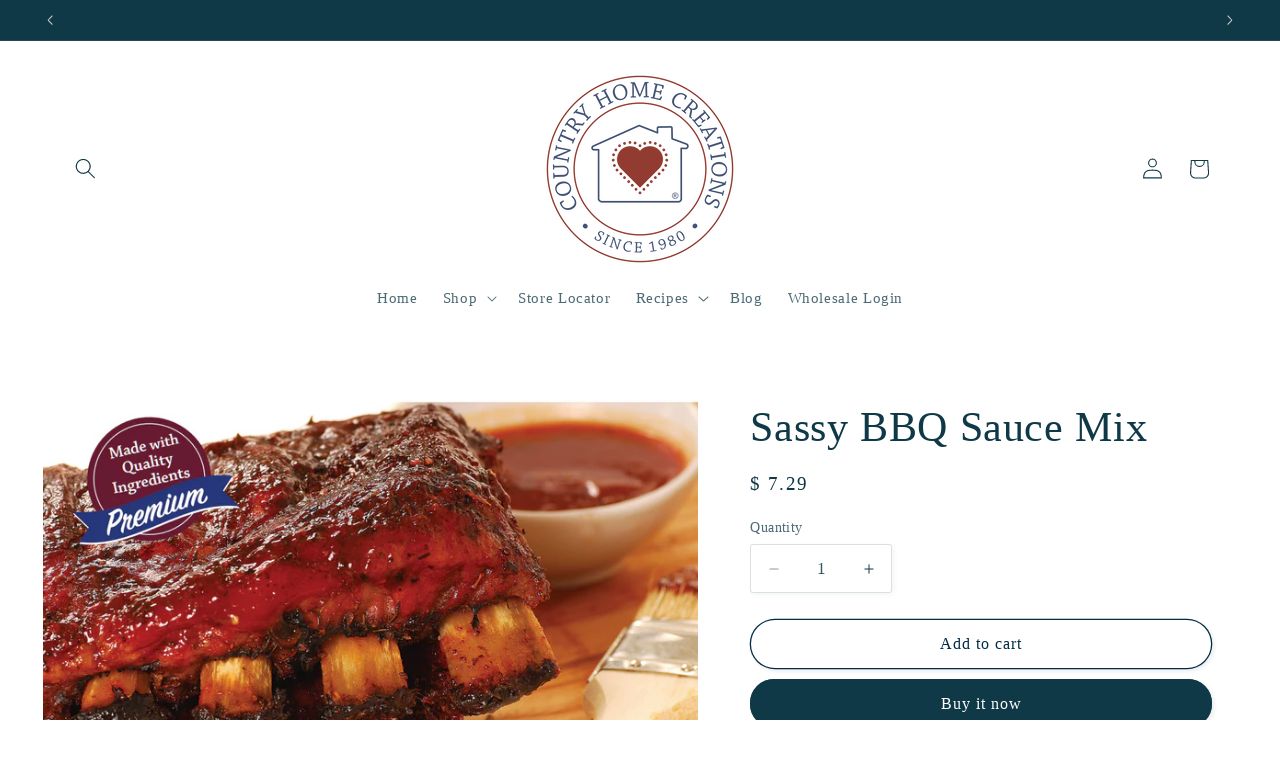

--- FILE ---
content_type: application/javascript; charset=utf-8
request_url: https://analyzely.gropulse.com/get_script?shop=country-home-creations.myshopify.com
body_size: -127
content:

  (function(){
    if (location.pathname.includes('/thank_you') || location.pathname.includes('/thank-you')) {
      var script = document.createElement("script");
      script.type = "text/javascript";
      script.src = "https://analyzely.gropulse.com/get_purchase_page_script?shop=country-home-creations.myshopify.com";
      document.getElementsByTagName("head")[0].appendChild(script);
    }
  })();
  